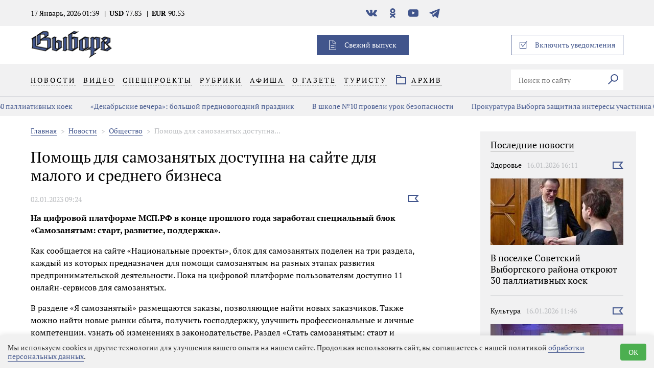

--- FILE ---
content_type: text/html; charset=utf-8
request_url: https://gazetavyborg.ru/news/obschestvo/pomosch-dlya-samozanyatykh-dostupna-na-sayte-dlya-/
body_size: 17275
content:
<!DOCTYPE html>
<html lang="ru">
<head>
  <meta charset="UTF-8">
  <meta  name="viewport" content="width=device-width,initial-scale=1">
<meta name="robots" content="all">
<link rel="alternate" type="application/rss+xml" title="RSS" href="https://gazetavyborg.ru/news/rss/"><title>Помощь для самозанятых доступна на сайте для малого и среднего бизнеса </title>
<meta charset="utf-8">
<meta content="Russian" name="language">
<meta http-equiv="Content-Type" content="text/html; charset=utf-8">
<meta name="description" content="Новости Выборга и Выборгского района - Газета «Выборг». Помощь для самозанятых доступна на сайте для малого и среднего бизнеса ">
<meta name="keywords" content="самозанятые, предприниматели, малый бизнес, помощь самозанятым">
<meta name='loginza-verification' content='8d9ceb4bb6bc449fab5f571ddfa550a8' />
<meta name="twitter:card" content="summary_large_image">
<meta name="twitter:site" content="@GazetaVyborg">
<meta name="twitter:creator" content="@GazetaVyborg">
<meta name="twitter:title" content="Помощь для самозанятых доступна на сайте для малого и среднего бизнеса ">
<meta name="twitter:description" content="На цифровой платформе МСП.РФ в конце прошлого года заработал специальный блок &laquo;Самозанятым: старт, развитие, поддержка&raquo;.">
<meta name="twitter:image" content="https://gazetavyborg.ru//userfls/news/large/5/49074_pomosch-dlya-samozanyatykh-dos.jpg" />
<meta property="og:locale" content="ru_RU">
<meta property="og:type" content="website">
<meta property="og:site_name" content="Газета «Выборг»">
<meta property="og:url" content="https://gazetavyborg.ru/news/obschestvo/pomosch-dlya-samozanyatykh-dostupna-na-sayte-dlya-/">
<meta property="og:title" content="Помощь для самозанятых доступна на сайте для малого и среднего бизнеса "/>
<meta property="og:description" content="На цифровой платформе МСП.РФ в конце прошлого года заработал специальный блок &laquo;Самозанятым: старт, развитие, поддержка&raquo;.">
<meta property="og:type" content="article">
<meta property="og:image" content="https://gazetavyborg.ru//userfls/news/large/5/49074_pomosch-dlya-samozanyatykh-dos.jpg" />
<meta name="yandex-verification" content="c7d568361b9292ba" />
<meta name="yandex-verification" content="0ca207a5a74825bd" /><script charset="UTF-8" src="//web.webpushs.com/js/push/b081b37a572dc681357b7f74ef84c790_1.js" async></script>
  <style>html{font-family:sans-serif}body{margin:0}article,header,main,nav,section{display:block}[hidden]{display:none}a{background-color:transparent}h1{font-size:2em;margin:.67em 0}img{border-style:none}svg:not(:root){overflow:hidden}button,input{font-family:inherit;font-size:inherit;font-style:inherit;font-variant:inherit;font-weight:inherit;line-height:inherit;margin:0}button,input{overflow:visible}button{text-transform:none}button,[type="submit"]{-webkit-appearance:button}[type="checkbox"],[type="radio"]{box-sizing:border-box;padding:0}*::-webkit-input-placeholder{color:inherit;opacity:.54}*::-webkit-file-upload-button{-webkit-appearance:button;font-family:inherit;font-size:inherit;font-style:inherit;font-variant:inherit;font-weight:inherit;line-height:inherit}.visually-hidden{position:absolute;width:1px;height:1px;margin:-1px;border:0;padding:0;clip:rect(0 0 0 0);overflow:hidden}*{outline:none}@font-face{font-weight:400;font-family:'PT Serif';font-style:normal;font-display: swap;src:url(/custom/vyborg/fonts/PT_Serif-Web-Regular.ttf) format('truetype'),url(/) format('woff')}@font-face{font-weight:700;font-display: swap;font-family:'PT Serif';font-style:normal;src:url(/custom/vyborg/fonts/PT_Serif-Web-Bold.ttf) format('truetype'),url(/) format('woff')}body{font-family:'PT Serif',Times,serif;font-size:14px;line-height:17px;font-weight:400;color:rgb(0,0,0)}img{max-width:100%;height:auto}*{box-sizing:border-box}a{text-decoration:none}ul{margin:0;padding:0;list-style-type:none}main{position:relative}h2{font-size:18px;line-height:22px;font-weight:400;color:rgb(0,0,0)}.wrapper{width:1160px;margin:0 auto}.header{width:100%;z-index:2;background-color:rgb(255,255,255)}.header__top{width:100%;padding:15px 0;background-color:rgb(241,241,242)}.header__currency{font-weight:700;padding:0 10px;margin:0;position:relative}.header__currency span{font-weight:400}.header__currency::before{content:'|';position:absolute;top:0;left:0}.header__date{padding-right:10px}.social__link{display:block;width:26px;height:21px;margin-right:15px;background-position:50% 50%;background-repeat:no-repeat no-repeat}.social__link--vk{background-image:url(/custom/vyborg/img/icon-vk.svg);background-size:22px 13px}.social__link--fb{background-image:url(/custom/vyborg/img/icon-fb.svg);background-size:9px 18px}.social__link--in{background-image:url(/custom/vyborg/img/icon-insta.svg);background-size:17px}.social__link--ok{background-image:url(/custom/vyborg/img/icon-ok.svg);background-size:11px 19px}.social__link--tw{background-image:url(/custom/vyborg/img/icon-tw.svg);background-size:20px 16px}.social__link--yt{background-image:url(/custom/vyborg/img/icon-ytube.svg);background-size:20px 15px}.user__link{display:block;color:rgb(0,0,0);padding:0 10px;text-decoration:none;position:relative}.user__link span{border-bottom-width:1px;border-bottom-style:dashed;border-bottom-color:rgb(0,0,0)}.user__link--footer{color:rgb(65,85,140)}.user__link--footer span{border-bottom-width:1px;border-bottom-style:solid;border-bottom-color:rgb(65,85,140)}.user__link:nth-of-type(n+2)::before{content:'|';position:absolute;top:0;left:-3px}.user__link:first-of-type{padding-left:35px}.user__link:first-of-type::before{content:'';position:absolute;top:0;left:0;width:20px;height:20px;background-image:url(/custom/vyborg/img/icon-user.svg);background-repeat:no-repeat no-repeat}.user__link:nth-of-type(2){padding-right:15px}.question__block{position:relative;width:20px;height:20px}.question__block::after{content:'?';position:absolute;top:0;right:0;width:20px;height:20px;color:rgb(255,255,255);border-top-left-radius:50%;border-top-right-radius:50%;border-bottom-right-radius:50%;border-bottom-left-radius:50%;background-color:rgb(187,189,192)}.logo{text-decoration:none}.logo__img{width:160px;height:auto}.new-issue{width:180px;height:40px;padding-left:30px;position:relative;color:rgb(255,255,255);text-decoration:none;background-color:rgb(65,85,140)}.new-issue::before{content:'';position:absolute;top:50%;left:24px;width:14px;height:19px;background-image:url(/custom/vyborg/img/icon-new.svg);background-size:contain;background-repeat:no-repeat no-repeat}.new-issue--mobile{display:none}.push{position:relative;width:220px;height:40px;border:1px solid rgb(65,85,140)}.push__checkbox{display:none}.push__info{display:none;width:375px;padding:23px 48px 27px;position:absolute;top:40px;right:0;font-size:12px;line-height:15px;background-color:rgb(219,220,222);z-index:5}.push__info::after{display:block;content:'';position:absolute;top:-8px;right:3px;width:15px;height:15px;background-color:rgb(219,220,222)}.push__label{color:rgb(65,85,140);padding-left:30px;position:relative}.push__label::before{content:'';position:absolute;top:50%;left:0;width:12px;height:12px;border:1px solid rgb(65,85,140)}.push__label::before{width:15px;height:16px;border:none;background-image:url(/custom/vyborg/img/icon-checkbox.svg);background-repeat:no-repeat no-repeat}.menu{width:100%;background-color:rgb(241,241,242)}.menu__link{padding:23px 0;margin-right:15px;color:rgb(0,0,0);letter-spacing:3px;text-decoration:none;text-transform:uppercase}.menu__link span{border-bottom-width:1px;border-bottom-style:solid;border-bottom-color:rgba(0,0,0,.6)}.menu__list>.menu__item:last-child>.menu__link span{border-bottom-width:1px;border-bottom-style:dashed;border-bottom-color:rgba(0,0,0,.6)}.menu__arxiv{padding-left:30px;position:relative}.menu__item{position:relative}.menu__item .submenu{position:absolute;top:19px;display:none;padding:20px 15px;margin-left:-15px;background-color:rgb(241,241,242);z-index:1;opacity:0;background-position:initial initial;background-repeat:initial initial}.menu__item .submenu>.menu__item{padding-top:10px}.menu__item .submenu>.menu__item>.menu__link{padding:0;margin:0}.menu__item .submenu>.menu__item:first-child{padding-top:0}.menu__arxiv::before{content:'';position:absolute;top:50%;left:0;width:20px;height:18px;background-image:url(/custom/vyborg/img/icon-arxiv.svg);background-size:contain;background-repeat:no-repeat no-repeat}.menu__user{width:445px}.menu-close{display:none;width:26px;height:26px;border:none;background-color:transparent;background-image:url(/custom/vyborg/img/menu-ham.svg);background-size:contain;outline:none;background-repeat:no-repeat no-repeat}.header__top,.menu{display:block}.banner{position:relative}.search__input{width:180px;min-height:40px;padding:0 15px;background-color:rgb(255,255,255);border:none}.search__btn{width:40px;height:40px;border:none;background-color:rgb(255,255,255)}.search__fill{fill:none;stroke:#41558c;stroke-miterlimit:10;stroke-width:2px}.search__icon{width:20px;height:20px}.news{width:1160px;margin:0 auto 20px}.news__list{width:100%;padding-left:0px!important}.news__list--half{width:560px}.news__list--full .news__item:last-child,.news__list--full .news__item:nth-last-child(2),.news__list--full .news__item:nth-last-child(3),.news__list--full .news__item:nth-last-child(4){border-bottom-style:none}.news__item{position:relative;width:260px;height:285px;border-bottom-width:1px;border-bottom-style:solid;border-bottom-color:rgb(187,189,192);overflow:hidden}.news__picture{width:100%;height:130px;overflow:hidden;position:relative}.news__img{height:100%}.news__img--video::after{content:'';position:absolute;top:0;left:0;width:100%;height:100%;background-image:url([data-uri]);background-size:25px;background-position:right 10px top 10px;background-repeat:no-repeat no-repeat}.news__top{margin-top:20px;margin-bottom:18px}.news__category{color:rgb(0,0,0);padding-right:10px;text-decoration:none;white-space:nowrap;overflow:hidden;text-overflow:ellipsis;max-width:130px}.news__time{color:rgb(187,189,192)}.news__flag__form{display:inline-block;position:absolute;top:22px;right:0}.news__flag{margin-left:auto;padding:0;background-color:transparent;border:none}.news__icon{width:21px;height:14px}.news__fill{fill:none;stroke:#41558c;stroke-miterlimit:10;stroke-width:2px}.news__title{font-size:18px;line-height:22px;font-weight:400;max-height:70px;overflow:hidden}.news__text{display:none}.news__link{color:rgb(0,0,0);text-decoration:none}.news__item--main{width:560px;height:570px}.news__item--main .news__picture{height:283px}.news__item--main .news__text{display:block}.swiper-container{margin-left:auto;margin-right:auto;position:relative;overflow:hidden;z-index:1}.swiper-wrapper{position:relative;width:100%;height:100%;z-index:1;box-sizing:content-box}.swiper-slide{width:100%;height:100%;position:relative}.swiper-scrollbar{border-top-left-radius:10px;border-top-right-radius:10px;border-bottom-right-radius:10px;border-bottom-left-radius:10px;position:relative;background-color:rgba(0,0,0,.0980392);background-position:initial initial;background-repeat:initial initial}.swiper-container{width:100%;height:100%;margin-bottom:5px}.swiper-slide{position:relative}.slider__label{position:absolute;margin:0;top:20px;left:70px;padding-left:30px;color:rgb(255,255,255);background-image:url(/custom/vyborg/img/icon-star.svg);background-size:22px 21px;background-position:0% 50%;background-repeat:no-repeat no-repeat}.box-modal{position:relative;width:440px;padding:40px;background-color:rgb(255,255,255)}.box-modal_close{position:absolute;right:-23px;top:-23px;width:46px;height:46px;border-top-left-radius:50%;border-top-right-radius:50%;border-bottom-right-radius:50%;border-bottom-left-radius:50%;background-color:rgb(65,85,140);background-image:url(/custom/vyborg/img/icon-close.svg);background-size:18px;background-position:50% 50%;background-repeat:no-repeat no-repeat}.box-modal__body{width:100%;display:none}.box-modal__choice{display:none}.box-modal__label{margin-right:45px;font-size:30px;line-height:36px;color:rgb(0,0,0);position:relative}.box-modal__label:first-of-type::after{content:'|';position:absolute;top:0;right:-30px}.box-modal__btn{min-width:160px;min-height:42px;background-color:rgb(65,85,140);border:none;color:rgb(255,255,255);margin-left:0;margin-right:15px;margin-bottom:45px;padding:0 40px}.box-modal__choice:checked+label{color:rgb(0,0,0);border-bottom-style:none}.box-modal__choice:not(checked)+label{color:rgb(65,85,140);border-bottom-width:1px;border-bottom-style:dashed;border-bottom-color:rgb(65,85,140)}.box-modal__choice--enter:checked~.box-modal__enter{display:block}.box-modal__form{margin-top:40px;margin-bottom:50px;font-size:18px;line-height:22px}.box-modal__text{display:block;font-family:inherit;font-size:inherit;font-style:inherit;font-variant:inherit;font-weight:inherit;line-height:inherit}.box-modal__input{width:100%;min-height:43px;padding:0 40px 0 20px;font-family:inherit;font-size:inherit;font-style:inherit;font-variant:inherit;font-weight:inherit;line-height:inherit;margin-top:12px;margin-bottom:40px}.box-modal__policy{color:rgb(65,85,140);text-decoration:none;border-bottom-width:1px;border-bottom-style:dashed;border-bottom-color:rgb(65,85,140)}.box-modal__field{position:relative}.box-modal__pass{display:none}.box-modal__toggle{position:absolute;bottom:40px;right:0;width:40px;height:40px;background-size:25px 14px;background-position:50% 50%;background-repeat:no-repeat no-repeat}.box-modal__pass:checked+.box-modal__toggle{background-image:url(/custom/vyborg/img/icon-password.svg)}.box-modal__pass:not(checked)+.box-modal__toggle{background-image:url(/custom/vyborg/img/icon-eye.svg)}h1{font-size:30px;line-height:36px;font-weight:400;margin-top:20px;margin-bottom:10px}.news__list--halfright{width:260px;padding:20px 0 0}.news-line__title{margin-top:0;font-size:1.17em;font-weight:700;margin-bottom:12px;display:inline-block;color:rgb(0,0,0);border-bottom-width:1px;border-bottom-style:solid;padding-bottom:3px}.news-line__link{width:160px;text-align:center;margin:auto;display:inline-block;line-height:34px;color:rgb(65,85,140);background-color:rgb(255,255,255);border:1px solid rgb(65,85,140);border-top-left-radius:0;border-top-right-radius:0;border-bottom-right-radius:0;border-bottom-left-radius:0}.sidebar__slider{max-height:510px}.news__listslider{padding-right:15px}.news__itemslider{padding-bottom:20px;margin-bottom:20px;border-bottom-width:1px;border-bottom-style:solid;border-bottom-color:rgb(187,189,192)}.news__itemslider--readmore{border-bottom-width:0;margin-bottom:0;text-align:center}.news__itemslider a{color:rgb(0,0,0)}.news__info{margin-top:10px;color:rgb(187,189,192)}@media (max-width:1025px){.wrapper{width:680px}.header__info{display:none}.user__link:nth-of-type(2){padding-right:0}.user__link:nth-of-type(2)::after{display:none}.header .banner{display:none}.menu{padding-top:20px}.menu__link{padding-top:30px;padding-bottom:35px}.menu__user{width:580px}.footer .social{display:none}.footer .user{display:none}.news{width:680px}.news__list--half{width:100%}.news__list--full .news__item:nth-last-child(3),.news__list--full .news__item:nth-last-child(4){border-bottom-width:1px;border-bottom-style:solid;border-bottom-color:rgb(187,189,192)}.news__item,.news__list--halfright{width:320px}.news__item--main{width:100%;height:auto}.news__img{width:100%;height:auto}.banner{width:100%;position:relative}}@media (max-width:719px){.menu-close{display:block}.wrapper{width:280px}.header__top{padding-top:35px;padding-bottom:40px}.new-issue,.push{display:none}.news__list--withline{display:none}.new-issue--mobile{width:100%;margin-bottom:35px}.new-issue--mobile::before{left:70px}.new-issue--mobile::after{content:'';position:absolute;bottom:-35px;left:-20px;width:320px;height:1px;background-color:rgb(187,189,192)}.logo{margin-left:35px;margin-right:auto;padding-top:10px}.menu__list{position:relative}.menu__list::after{content:'';position:absolute;bottom:0;left:-20px;width:320px;height:1px;background-color:rgb(187,189,192)}.menu__link{display:block;padding:20px 0}.menu__item .submenu{top:0;left:100%}.menu__user{width:100%}.menu__arxiv{padding-left:30px}.menu__arxiv::after{content:'';position:absolute;bottom:0;left:-20px;width:320px;height:1px;background-color:rgb(187,189,192)}.search__input{width:100%;margin:35px 0}.user{width:100%;margin-bottom:40px}.user__link{text-transform:uppercase;font-size:16px;line-height:20px;letter-spacing:3px}.user__link:nth-of-type(2){padding-left:20px}.social{width:100%}.social__link{margin-right:0;width:28px;height:28px;background-size:contain}.social__item{margin-right:25px;margin-bottom:45px}.social__item:nth-child(5n){margin-right:0}.social--modal .social__item{margin-right:15px;margin-bottom:0}.header__info{margin:0 -20px 0 -10px}.menu--closed .header__top,.menu--closed .menu{display:none}.news{width:280px}.news__item--main .news__picture{height:130px}.slider__label{display:none}.box-modal{width:260px;padding:40px 20px 20px}.box-modal__label{font-size:18px;line-height:24px;margin-right:20px}.box-modal__label:first-of-type::after{right:-15px}.box-modal__btn,.box-modal__input{margin-bottom:20px}.box-modal__toggle{bottom:20px}.box-modal__btn{width:100%;padding:0}.box-modal_close{right:50%}}</style>
</head>
<body>
  <header class="header menu--closed" id="header">
    <div class="header__top">
      <div class="wrapper">
        <div class="header__info">
          <time datetime="2026-01-17T01:39:30+03:00" class="header__date">17 Январь, 2026 01:39</time>
          <p class="header__currency">USD <span>77.83</span></p><p class="header__currency">EUR <span>90.53</span></p>
        </div>
        <ul class="social">
          <li class="social__item">
            <a href="https://vk.com/gazeta.vyborg" class="social__link social__link--vk" target="_blank"><span class="visually-hidden">В контакте</span></a>
          </li>
          <li class="social__item">
            <a href="https://ok.ru/gazeta.vyborg" class="social__link social__link--ok" target="_blank"><span class="visually-hidden">Одноклассники</span></a>
          </li>
          <li class="social__item">
            <a href="https://www.youtube.com/channel/UCyVjp-2KC-s2l0bWN85I3QA" class="social__link social__link--yt" target="_blank"><span class="visually-hidden">YouTube</span></a>
          </li>
          <li class="social__item">
            <a href="https://t.me/gazetavyborg" class="social__link social__link--tg" target="_blank"><span class="visually-hidden">Телеграм</span></a>
          </li>
        </ul>
        <div class="user">
        </div>
      </div>
    </div>
    <div class="wrapper header__logo">
      <button class="menu-close"><span class="visually-hidden">Закрыть/Открыть меню</span></button>
      <div class="logo">
        <a href="/"><img src="https://gazetavyborg.ru/custom/vyborg/img/logo.png" alt="Газета Выборг" class="logo__img" width="340" height="150"></a>
      </div>
      <div class="banner">
      </div>
      <a href="/news/2019/?issue=18583" class="new-issue">Свежий выпуск</a>
      <form action="#" method="get" class="push">
        <input type="checkbox" name="push" id="push" class="push__checkbox">
        <label for="push" class="push__label sp_notify_prompt">Включить уведомления</label>
      </form>
    </div>
    <nav class="menu">
      <div class="wrapper">
        <ul class="menu__list">
          <li class="menu__item hover">
            <a href="https://gazetavyborg.ru/news/" class="menu__link"><span>Новости</span></a><ul class="submenu">
          <li class="menu__item">
            <a href="https://gazetavyborg.ru/news/spetsproekty/2025/svoi-vernulis/" class="menu__link"><span>СВОи вернулись</span></a>
          </li></ul>
          </li>
          <li class="menu__item">
            <a href="https://gazetavyborg.ru/video/" class="menu__link"><span>Видео</span></a>
          </li>
          <li class="menu__item hover">
            <a href="https://gazetavyborg.ru/news/spetsproekty/" class="menu__link"><span>Спецпроекты</span></a><ul class="submenu">
          <li class="menu__item">
            <a href="https://gazetavyborg.ru/news/spetsproekty/2025/svoi-vernulis/" class="menu__link"><span>СВОи вернулись</span></a>
          </li>
          <li class="menu__item">
            <a href="https://gazetavyborg.ru/news/spetsproekty/2025/syny-otechestva/" class="menu__link"><span>Сыны Отечества</span></a>
          </li>
          <li class="menu__item">
            <a href="https://gazetavyborg.ru/news/spetsproekty/2024/semya-komanda-zaboty/" class="menu__link"><span>Семья: команда заботы</span></a>
          </li>
          <li class="menu__item">
            <a href="https://gazetavyborg.ru/news/spetsproekty/2022156/2023/biznes---dlya-molodykh/" class="menu__link"><span>Бизнес - для молодых</span></a>
          </li>
          <li class="menu__item">
            <a href="https://gazetavyborg.ru/news/spetsproekty/2022156/vektor-uspekha-sotsialnoe-predprinimatelstvo/" class="menu__link"><span>СП: вектор успеха</span></a>
          </li>
          <li class="menu__item">
            <a href="https://gazetavyborg.ru/news/spetsproekty/2020/finansovyy-sovetnik/stat-uspeshnoy/" class="menu__link"><span>Стать успешной</span></a>
          </li>
          <li class="menu__item">
            <a href="https://gazetavyborg.ru/news/spetsproekty/2017/vyborgskiy-zamok-ot-a-do-ya/" class="menu__link"><span>Выборгский замок от А до Я</span></a>
          </li>
          <li class="menu__item">
            <a href="https://gazetavyborg.ru/stati/litrubrika/" class="menu__link"><span>LITрубрика</span></a>
          </li>
          <li class="menu__item">
            <a href="https://gazetavyborg.ru/news/spetsproekty/2021/fermerstvo-kak-obraz-zhizni/" class="menu__link"><span>Фермерство как образ жизни</span></a>
          </li>
          <li class="menu__item">
            <a href="https://gazetavyborg.ru/news/spetsproekty/2020/nikto-ne-zabyt-nichto-ne-zabyto/" class="menu__link"><span>Никто не забыт, ничто не забыто</span></a>
          </li></ul>
          </li>
          <li class="menu__item hover">
            <a href="https://gazetavyborg.ru/" class="menu__link"><span>Рубрики</span></a><ul class="submenu">
          <li class="menu__item">
            <a href="https://gazetavyborg.ru/news/ekonomika/" class="menu__link"><span>Экономика</span></a>
          </li>
          <li class="menu__item">
            <a href="https://gazetavyborg.ru/news/zhkkh/" class="menu__link"><span>ЖКХ</span></a>
          </li>
          <li class="menu__item">
            <a href="https://gazetavyborg.ru/news/chp/" class="menu__link"><span>ЧП</span></a>
          </li>
          <li class="menu__item">
            <a href="https://gazetavyborg.ru/news/cat23/" class="menu__link"><span>Люди</span></a>
          </li>
          <li class="menu__item">
            <a href="https://gazetavyborg.ru/news/kultura/" class="menu__link"><span>Культура</span></a>
          </li>
          <li class="menu__item">
            <a href="https://gazetavyborg.ru/news/afisha/" class="menu__link"><span>Афиша</span></a>
          </li>
          <li class="menu__item">
            <a href="https://gazetavyborg.ru/news/kraevedenie/" class="menu__link"><span>Краеведение</span></a>
          </li>
          <li class="menu__item">
            <a href="https://gazetavyborg.ru/news/zakon-i-poryadok-/" class="menu__link"><span>Закон и порядок</span></a>
          </li>
          <li class="menu__item">
            <a href="https://gazetavyborg.ru/news/vyborgskie-legendy/" class="menu__link"><span>Выборгские легенды</span></a>
          </li>
          <li class="menu__item">
            <a href="https://gazetavyborg.ru/news/sport29/" class="menu__link"><span>Спорт</span></a>
          </li>
          <li class="menu__item">
            <a href="https://gazetavyborg.ru/news/obrazovanie/" class="menu__link"><span>Образование</span></a>
          </li>
          <li class="menu__item">
            <a href="https://gazetavyborg.ru/news/zdorove/" class="menu__link"><span>Здоровье</span></a>
          </li>
          <li class="menu__item">
            <a href="https://gazetavyborg.ru/news/eko/" class="menu__link"><span>Эко</span></a>
          </li>
          <li class="menu__item">
            <a href="https://gazetavyborg.ru/news/potrebitel/" class="menu__link"><span>Потребитель</span></a>
          </li>
          <li class="menu__item">
            <a href="https://gazetavyborg.ru/news/ya---molodoy/" class="menu__link"><span>Я - молодой</span></a>
          </li>
          <li class="menu__item">
            <a href="https://gazetavyborg.ru/news/sosedi/" class="menu__link"><span>Соседи</span></a>
          </li>
          <li class="menu__item">
            <a href="https://gazetavyborg.ru/games/" class="menu__link"><span>Игры</span></a>
          </li>
          <li class="menu__item">
            <a href="https://gazetavyborg.ru/news/mestnoe-vremya/" class="menu__link"><span>Местное время</span></a>
          </li>
          <li class="menu__item">
            <a href="https://gazetavyborg.ru/news/obschestvo/" class="menu__link"><span>Общество</span></a>
          </li>
          <li class="menu__item">
            <a href="https://gazetavyborg.ru/news/svoikhnebrosaem/" class="menu__link"><span>#СвоихНеБросаем</span></a>
          </li></ul>
          </li>
          <li class="menu__item">
            <a href="https://gazetavyborg.ru/news/afisha/" class="menu__link"><span>Афиша</span></a>
          </li>
          <li class="menu__item hover">
            <a href="https://gazetavyborg.ru/o-gazete/" class="menu__link"><span>О газете</span></a><ul class="submenu">
          <li class="menu__item">
            <a href="https://gazetavyborg.ru/o-gazete/" class="menu__link"><span>О газете</span></a>
          </li>
          <li class="menu__item">
            <a href="https://gazetavyborg.ru/news/redaktory/" class="menu__link"><span>Редакция</span></a>
          </li>
          <li class="menu__item">
            <a href="https://gazetavyborg.ru/podpiska/" class="menu__link"><span>Подписка</span></a>
          </li>
          <li class="menu__item">
            <a href="https://gazetavyborg.ru/reklama/" class="menu__link"><span>Реклама</span></a>
          </li></ul>
          </li>
          <li class="menu__item hover">
            <a href="https://gazetavyborg.ru/turistu/" class="menu__link"><span>Туристу</span></a><ul class="submenu">
          <li class="menu__item">
            <a href="https://gazetavyborg.ru/turistu/" class="menu__link"><span>Туристу</span></a>
          </li>
          <li class="menu__item">
            <a href="https://gazetavyborg.ru/games/" class="menu__link"><span>Игры</span></a>
          </li></ul>
          </li>
        </ul>
        <div class="menu__user">
          <a href="/archive/" class="menu__link menu__arxiv"><span>Архив</span></a>
	<form action="https://gazetavyborg.ru/search-results/" class="search_form search" method="get">
	<input type="hidden" name="module" value="search">
	<input type="text" name="searchword" id="search" class="search__input" value="" placeholder="Поиск по сайту" class="input_search">
            <button type="submit" class="search__btn">
              <span class="visually-hidden">Искать</span>
              <svg class="search__icon" xmlns="http://www.w3.org/2000/svg" viewBox="0 0 20.78 20.78">
                <path class="search__fill" d="M1194.63,167.26l-7.66,7.66M1206,162.53a6.69,6.69,0,1,1-6.69-6.69A6.69,6.69,0,0,1,1206,162.53Z" transform="translate(-1186.27 -154.84)"/>
              </svg>
            </button>
	</form>
          <a href="/news/2019/?issue=18583" class="new-issue new-issue--mobile">Свежий выпуск</a>
        </div>
      </div>
    </nav>
  </header>
  <div class="js-hot-line hotline"><div class="swiper-wrapper hotline__wrapper"><div class="swiper-slide swiper-slide--hotline" style="width: auto;"><a class="hotline__link" href="https://gazetavyborg.ru/news/zdorove/v-poselke-sovetskiy-vyborgskogo-rayona-otkroyut-30/">В поселке Советский Выборгского района откроют 30 паллиативных коек</a></div><div class="swiper-slide swiper-slide--hotline" style="width: auto;"><a class="hotline__link" href="https://gazetavyborg.ru/news/kultura/dekabrskie-vechera-bolshoy-prednovogodniy-prazdnik/">«Декабрьские вечера»: большой предновогодний праздник</a></div><div class="swiper-slide swiper-slide--hotline" style="width: auto;"><a class="hotline__link" href="https://gazetavyborg.ru/news/mestnoe-vremya/v-shkole-10-proveli-urok-bezopasnosti/">В школе №10 провели урок безопасности</a></div><div class="swiper-slide swiper-slide--hotline" style="width: auto;"><a class="hotline__link" href="https://gazetavyborg.ru/news/zakon-i-poryadok-/prokuratura-vyborga-zaschitila-interesy-uchastnika/">Прокуратура Выборга защитила интересы участника СВО</a></div><div class="swiper-slide swiper-slide--hotline" style="width: auto;"><a class="hotline__link" href="https://gazetavyborg.ru/news/kultura/gorod-zvuka-v-vyborge-obedinil-muzyku-i-poeziyu/"> «Город звука» в Выборге объединил музыку и поэзию</a></div><div class="swiper-slide swiper-slide--hotline" style="width: auto;"><a class="hotline__link" href="https://gazetavyborg.ru/news/sport29/leningradets-prerval-neudachnuyu-seriyu-v-nmkhl/">«Ленинградец» прервал неудачную серию в НМХЛ</a></div><div class="swiper-slide swiper-slide--hotline" style="width: auto;"><a class="hotline__link" href="https://gazetavyborg.ru/news/mestnoe-vremya/v-vyborge-otkrylas-vystavka-fotorabot-ob-arktike/">В Выборге открылась выставка фоторабот об Арктике</a></div><div class="swiper-slide swiper-slide--hotline" style="width: auto;"><a class="hotline__link" href="https://gazetavyborg.ru/news/kraevedenie/vorota-iz-priozerska-nastoyaschie-trofeynye-shveds/">Ворота из Приозерска: настоящие, трофейные, шведские</a></div><div class="swiper-slide swiper-slide--hotline" style="width: auto;"><a class="hotline__link" href="https://gazetavyborg.ru/news/mestnoe-vremya/lenoblast-obespechit-toplivom-eschyo-90-tysyach-se/">Ленобласть обеспечит топливом ещё 90 тысяч семей</a></div><div class="swiper-slide swiper-slide--hotline" style="width: auto;"><a class="hotline__link" href="https://gazetavyborg.ru/news/obschestvo/roschinskaya-shkola--pobeditel-rayonnogo-etapa-bre/">Рощинская школа – победитель районного этапа «Брейн-ринга»</a></div><div class="swiper-slide swiper-slide--hotline" style="width: auto;"><a class="hotline__link" href="https://gazetavyborg.ru/news/obschestvo/sreda-dlya-malenkikh-pobed-v-kstson-obnovili-prost/">Среда для маленьких побед: в КЦСОН обновили пространство</a></div><div class="swiper-slide swiper-slide--hotline" style="width: auto;"><a class="hotline__link" href="https://gazetavyborg.ru/news/obschestvo/proekty-vyborgskikh-nko-poluchili-podderzhku-fonda/">Проекты выборгских НКО получили поддержку Фонда президентских грантов</a></div><div class="swiper-slide swiper-slide--hotline" style="width: auto;"><a class="hotline__link" href="https://gazetavyborg.ru/news/zakon-i-poryadok-/vyborgskiy-garnizonnyy-voennyy-sud-vozdal-proviniv/">Выборгский гарнизонный военный суд воздал провинившимся по заслугам</a></div><div class="swiper-slide swiper-slide--hotline" style="width: auto;"><a class="hotline__link" href="https://gazetavyborg.ru/news/mestnoe-vremya/primorskiy-rubezh-poiskoviki-nachinayut-gotovitsya/">«Приморский рубеж»: поисковики начинают готовиться к новому сезону</a></div><div class="swiper-slide swiper-slide--hotline" style="width: auto;"><a class="hotline__link" href="https://gazetavyborg.ru/news/obrazovanie/obrazovatelnyy-desant-pervomayskiy-tso-prinyal-uch/">Образовательный десант: Первомайский ЦО принял учеников из Выборга</a></div><div class="swiper-slide swiper-slide--hotline" style="width: auto;"><a class="hotline__link" href="https://gazetavyborg.ru/news/mestnoe-vremya/obmen-opytom-kak-budut-sotrudnichat-patrioty-lenob/">Обмен опытом: как будут сотрудничать патриоты Ленобласти и Беларуси</a></div><div class="swiper-slide swiper-slide--hotline" style="width: auto;"><a class="hotline__link" href="https://gazetavyborg.ru/news/obrazovanie/v-oblastnykh-shkolakh-sobirayutsya-raznoobrazit-mo/">В областных школах собираются разнообразить молочное меню</a></div><div class="swiper-slide swiper-slide--hotline" style="width: auto;"><a class="hotline__link" href="https://gazetavyborg.ru/news/obschestvo/byuro-dobrykh-del-v-deystvii-volontery-i-chleny-pa/">«Бюро добрых дел» в действии: волонтеры и члены партии объединяют усилия</a></div><div class="swiper-slide swiper-slide--hotline" style="width: auto;"><a class="hotline__link" href="https://gazetavyborg.ru/news/obschestvo/napominaem-pravila-protivopozharnoy-bezopasnosti/">Напоминаем правила противопожарной безопасности</a></div><div class="swiper-slide swiper-slide--hotline" style="width: auto;"><a class="hotline__link" href="https://gazetavyborg.ru/news/chp/esli-put-na-rabotu-svyazan-s-riskom-dlya-zhizni-to/">Если путь на работу связан с риском для жизни, то можно остаться дома</a></div></div></div>
  <main>
    <div class="wrapper wrapper--article">
      <div class="wrapper__column">
        <nav class="breadcrumbs" xmlns:v="http://rdf.data-vocabulary.org/#"><span typeof="v:Breadcrumb"><a class="breadcrumbs__link" href="https://gazetavyborg.ru/" rel="v:url" property="v:title">Главная</a>  </span><span typeof="v:Breadcrumb"><a class="breadcrumbs__link" href="https://gazetavyborg.ru/news/" rel="v:url" property="v:title">Новости</a>  </span><span typeof="v:Breadcrumb"><a class="breadcrumbs__link" href="https://gazetavyborg.ru/news/obschestvo/" rel="v:url" property="v:title">Общество</a>  </span> <span typeof="v:Breadcrumb" class="breadcrumbs__link--active">Помощь для самозанятых доступна...</span></nav>
        <article class="article" itemscope itemtype="http://schema.org/NewsArticle">
            <h1 class="article__h1" itemprop="headline">Помощь для самозанятых доступна на сайте для малого и среднего бизнеса </h1>
<div class="og_info visually_hidden">
</div>
<meta name="mediator_author" content="Газета «Выборг»" /><meta itemprop="author" content="Газета «Выборг»" /><div itemprop="publisher" itemscope itemtype="https://schema.org/Organization">
    <div itemprop="logo" itemscope itemtype="https://schema.org/ImageObject">
        <img itemprop="url image" src="https://gazetavyborg.ru/custom/vyborg/img/logo.png" style="display:none;"/>
        <meta itemprop="width" content="340">
        <meta itemprop="height" content="150">
    </div>
    <meta itemprop="name" content="Газета «Выборг»">
    <meta itemprop="telephone" content="+7 (81378) 253-27">
    <meta itemprop="address" content="Выборг">
</div>
<meta name="mediator" content="30633" />
<meta name="mediator_published_time" content="2023-01-02T09:24:00+0000" />
<meta name="mediator_theme" content="Общество" />
<meta itemscope itemprop="mainEntityOfPage" itemType="https://schema.org/WebPage" itemid="https://gazetavyborg.ru/news/obschestvo/pomosch-dlya-samozanyatykh-dostupna-na-sayte-dlya-/"/>
<meta itemprop="datePublished" content="2023-01-02"/>
<meta itemprop="dateModified" content="1970-01-01"/>
<meta itemprop="genre" content="Общество"/>
<meta itemprop="description" content="На цифровой платформе МСП.РФ в конце прошлого года заработал специальный блок &laquo;Самозанятым: старт, развитие, поддержка&raquo;."/>
          <div class="news__top news__top--article">
            <time datetime="02.01.2023 09:24" class="news__time">02.01.2023 09:24</time>
            <form action="" method="post" class="news__flag__form ajax   show__advise">
            <input type="hidden" name="module" value="news" />
            <input type="hidden" name="action" value="flagClick" />
            <input type="hidden" name="id" value="30633" />
                <button type="submit" class="news__flag">
                  <span class="visually-hidden">Выбрать новость</span>
                  <svg class="news__icon" xmlns="http://www.w3.org/2000/svg" viewBox="0 0 21.14 14">
                    <polygon class="news__fill" points="19 13 1 13 1 1 19 1 14 7 19 13"/>
                  </svg>
                </button>
            </form>
          </div><div class="js-mediator-article"><p><strong>На цифровой платформе МСП.РФ в конце прошлого года заработал специальный блок &laquo;Самозанятым: старт, развитие, поддержка&raquo;. </strong></p>
<p>Как сообщается на сайте &laquo;Национальные проекты&raquo;, блок для самозанятых поделен на три раздела, каждый из которых предназначен для помощи самозанятым на разных этапах развития предпринимательской деятельности. Пока на цифровой платформе пользователям доступно 11 онлайн-сервисов для самозанятых.</p>
<p>В разделе &laquo;Я самозанятый&raquo; размещаются заказы, позволяющие найти новых заказчиков. Также можно найти новые рынки сбыта, получить господдержку, улучшить профессиональные и личные компетенции, узнать об изменениях в законодательстве. Раздел &laquo;Стать самозанятым: старт и обучение&raquo; создан, чтобы помочь изучить особенности налогового режима и алгоритмами его регистрации. В этом же разделе также можно почерпнуть необходимую и важную информацию или, как говорят, прокачать свои компетенции.</p>
<p>Третий раздел &laquo;База знаний самозанятого&raquo;, пополняется актуальной и значимой юридической информацией. Здесь же можно уточнить, как платить налоги, копить пенсию, оформить ипотеку, взять больничный лист и многое другое.</p>
<p>Для тех, кто только собирается стать самозанятым, разработана специальная программа &laquo;Самозанятость: инструкция по применению&raquo;. Инструкция состоит из восьми лекций, которые помогут разобраться с основополагающими моментами работы в режиме налога на профессиональный доход.</p>
<p>Подробнее с содержимым разделов можно ознакомиться <a href="https://vk.com/away.php?to=http%3A%2F%2Fxn--l1agf.xn--p1ai&amp;el=snippet">по ссылке.</a></p>
<p>&nbsp;</p></div>
<div class="article__social-buttons">
    <div class="article__social-buttons__inner">
        <div class="article__social-buttons__title">Читайте нас в</div>
        <div class="article__social-buttons__links">
            <a class="article__social-buttons__link article__social-buttons__link--yanews"
            href="https://yandex.ru/news/?favid=1578" target="_blank" rel="nofollow">
                <img src="/custom/vyborg/img/social_btns/news-logo.svg">
            </a>
            <a class="article__social-buttons__link article__social-buttons__link--zen"
            href="https://zen.yandex.ru/id/5f6855dbff8b4d3c88c40753" target="_blank" rel="nofollow">
                <img src="/custom/vyborg/img/social_btns/zen-logo.svg">
            </a>
            <a class="article__social-buttons__link article__social-buttons__link--gnews"
            href="https://news.google.com/publications/CAAqKggKIiRDQklTRlFnTWFoRUtEMmRoZW1WMFlYWjVZbTl5Wnk1eWRTZ0FQAQ?oc=3&ceid=RU:ru" target="_blank" rel="nofollow">
                <img src="/custom/vyborg/img/social_btns/gnews-logo.svg">
            </a>
        </div>
    </div>
</div>
<div class="social-share">
<script type="text/javascript">(function(w,doc) {
		if (!w.__utlWdgt ) {
			w.__utlWdgt = true;
			var d = doc, s = d.createElement('script'), g = 'getElementsByTagName';
			s.type = 'text/javascript'; s.charset='UTF-8'; s.async = true;
			s.src = ('https:' == w.location.protocol ? 'https' : 'http')  + '://w.uptolike.com/widgets/v1/uptolike.js';
			var h=d[g]('body')[0];
			h.appendChild(s);
		}})(window,document);
</script>
<div data-mobile-view="false" data-share-size="30" data-like-text-enable="false" data-background-alpha="0.0" data-pid="1709251" data-mode="share" data-background-color="#0132f5" data-share-shape="rectangle" data-share-counter-size="12" data-icon-color="#ffffff" data-mobile-sn-ids="fb.vk.tw.ok.wh.vb.tm." data-text-color="#000000" data-buttons-color="#ffffff" data-counter-background-color="#ffffff" data-share-counter-type="separate" data-orientation="horizontal" data-following-enable="false" data-sn-ids="vk.tm.ok." data-preview-mobile="false" data-selection-enable="true" data-exclude-show-more="true" data-share-style="6" data-counter-background-alpha="1.0" data-top-button="false" class="uptolike-buttons" ></div>
<style>
.uptl_toolbar.uptl_toolbar_share ul.horizontal li[data-uptlwtype="share-button"] {margin-right: 10px!important;}
</style>
</div>
<script class="js-mediator-script">
!function(e){function t(t,n){if(!(n in e)){for(var r,a=e.document,i=a.scripts,o=i.length;o--;)if(-1!==i[o].src.indexOf(t)){r=i[o];break}if(!r){r=a.createElement("script"),r.type="text/javascript",r.async=!0,r.defer=!0,r.src=t,r.charset="UTF-8";var d=function(){var e=a.getElementsByTagName("script")[0];e.parentNode.insertBefore(r,e)};"[object Opera]"==e.opera?a.addEventListener?a.addEventListener("DOMContentLoaded",d,!1):e.attachEvent("onload",d):d()}}}t("//mediator.mail.ru/script/2819740/","_mediator")}(window);
</script>
        <div class="banner">
        </div>
<h2 class="article__h2">Читайте также</h2><ul class="news__list">
        <li class="news__item news__item--three">
          <p class="news__top">
            <a class="news__category" href="./">Новости</a>
            <time datetime="16.01.2026 16:11" class="news__time">16.01.2026 16:11</time>
          </p>
            <form action="" method="post" class="news__flag__form ajax   show__advise">
            <input type="hidden" name="module" value="news" />
            <input type="hidden" name="action" value="flagClick" />
            <input type="hidden" name="id" value="40084" />
                <button type="submit" class="news__flag">
                  <span class="visually-hidden">Выбрать новость</span>
                  <svg class="news__icon" xmlns="http://www.w3.org/2000/svg" viewBox="0 0 21.14 14">
                    <polygon class="news__fill" points="19 13 1 13 1 1 19 1 14 7 19 13"/>
                  </svg>
                </button>
            </form>
          <a href="https://gazetavyborg.ru/news/zdorove/v-poselke-sovetskiy-vyborgskogo-rayona-otkroyut-30/" class="news__link">
            <div class="news__picture">
              <img src="[data-uri]" data-src="/userfls/news/news_small_preview/7/65287_v-poselke-sovetskiy-vyborg.jpg" alt="В поселке Советский Выборгского района откроют 30 паллиативных коек" title="Фото пресс-службы правительства ЛО." class="news__img lazy">
            </div>
            <h2 class="news__title">В поселке Советский Выборгского района откроют 30 паллиативных коек</h2>
            <p class="news__text"></p>
          </a>
        </li>
        <li class="news__item news__item--three">
          <p class="news__top">
            <a class="news__category" href="./">Новости</a>
            <time datetime="16.01.2026 11:46" class="news__time">16.01.2026 11:46</time>
          </p>
            <form action="" method="post" class="news__flag__form ajax   show__advise">
            <input type="hidden" name="module" value="news" />
            <input type="hidden" name="action" value="flagClick" />
            <input type="hidden" name="id" value="40083" />
                <button type="submit" class="news__flag">
                  <span class="visually-hidden">Выбрать новость</span>
                  <svg class="news__icon" xmlns="http://www.w3.org/2000/svg" viewBox="0 0 21.14 14">
                    <polygon class="news__fill" points="19 13 1 13 1 1 19 1 14 7 19 13"/>
                  </svg>
                </button>
            </form>
          <a href="https://gazetavyborg.ru/news/kultura/dekabrskie-vechera-bolshoy-prednovogodniy-prazdnik/" class="news__link">
            <div class="news__picture">
              <img src="[data-uri]" data-src="/userfls/news/news_small_preview/7/65285_dekabrskie-vechera-bol.jpg" alt="Ансамбль виолончелистов ДМШ Выборга " title="Ансамбль виолончелистов ДМШ Выборга исполнил &quot;Jingle bells&quot;" class="news__img lazy">
            </div>
            <h2 class="news__title">«Декабрьские вечера»: большой предновогодний праздник</h2>
            <p class="news__text"></p>
          </a>
        </li>
        <li class="news__item news__item--three">
          <p class="news__top">
            <a class="news__category" href="./">Новости</a>
            <time datetime="16.01.2026 11:45" class="news__time">16.01.2026 11:45</time>
          </p>
            <form action="" method="post" class="news__flag__form ajax   show__advise">
            <input type="hidden" name="module" value="news" />
            <input type="hidden" name="action" value="flagClick" />
            <input type="hidden" name="id" value="40082" />
                <button type="submit" class="news__flag">
                  <span class="visually-hidden">Выбрать новость</span>
                  <svg class="news__icon" xmlns="http://www.w3.org/2000/svg" viewBox="0 0 21.14 14">
                    <polygon class="news__fill" points="19 13 1 13 1 1 19 1 14 7 19 13"/>
                  </svg>
                </button>
            </form>
          <a href="https://gazetavyborg.ru/news/mestnoe-vremya/v-shkole-10-proveli-urok-bezopasnosti/" class="news__link">
            <div class="news__picture">
              <img src="[data-uri]" data-src="/userfls/news/news_small_preview/7/65284_v-shkole-10-proveli-urok-bez.jpg" alt="В школе №10 провели урок безопасности" title="Фото: школа №10 Выборга / ВК" class="news__img lazy">
            </div>
            <h2 class="news__title">В школе №10 провели урок безопасности</h2>
            <p class="news__text"></p>
          </a>
        </li>
        <li class="news__item news__item--three">
          <p class="news__top">
            <a class="news__category" href="./">Новости</a>
            <time datetime="16.01.2026 11:41" class="news__time">16.01.2026 11:41</time>
          </p>
            <form action="" method="post" class="news__flag__form ajax   show__advise">
            <input type="hidden" name="module" value="news" />
            <input type="hidden" name="action" value="flagClick" />
            <input type="hidden" name="id" value="40080" />
                <button type="submit" class="news__flag">
                  <span class="visually-hidden">Выбрать новость</span>
                  <svg class="news__icon" xmlns="http://www.w3.org/2000/svg" viewBox="0 0 21.14 14">
                    <polygon class="news__fill" points="19 13 1 13 1 1 19 1 14 7 19 13"/>
                  </svg>
                </button>
            </form>
          <a href="https://gazetavyborg.ru/news/zakon-i-poryadok-/prokuratura-vyborga-zaschitila-interesy-uchastnika/" class="news__link">
            <div class="news__picture">
              <img src="[data-uri]" data-src="/userfls/news/news_small_preview/7/65283_prokuratura-vyborga-zaschiti.jpg" alt="Прокуратура Выборга защитила интересы участника СВО" title="Прокуратура Выборга защитила интересы участника СВО" class="news__img lazy">
            </div>
            <h2 class="news__title">Прокуратура Выборга защитила интересы участника СВО</h2>
            <p class="news__text"></p>
          </a>
        </li>
        <li class="news__item news__item--three">
          <p class="news__top">
            <a class="news__category" href="./">Новости</a>
            <time datetime="16.01.2026 11:23" class="news__time">16.01.2026 11:23</time>
          </p>
            <form action="" method="post" class="news__flag__form ajax   show__advise">
            <input type="hidden" name="module" value="news" />
            <input type="hidden" name="action" value="flagClick" />
            <input type="hidden" name="id" value="40081" />
                <button type="submit" class="news__flag">
                  <span class="visually-hidden">Выбрать новость</span>
                  <svg class="news__icon" xmlns="http://www.w3.org/2000/svg" viewBox="0 0 21.14 14">
                    <polygon class="news__fill" points="19 13 1 13 1 1 19 1 14 7 19 13"/>
                  </svg>
                </button>
            </form>
          <a href="https://gazetavyborg.ru/news/kultura/gorod-zvuka-v-vyborge-obedinil-muzyku-i-poeziyu/" class="news__link">
            <div class="news__picture">
              <img src="[data-uri]" data-src="/userfls/news/news_small_preview/7/65281_gorod-zvuka-v-vyborge-ob.jpg" alt="Группа &quot;Уроки поцелуев&quot;  в Выборге" title="Группа &quot;Уроки поцелуев&quot; часто бывает в Выборге" class="news__img lazy">
            </div>
            <h2 class="news__title"> «Город звука» в Выборге объединил музыку и поэзию</h2>
            <p class="news__text"></p>
          </a>
        </li>
        <li class="news__item news__item--three">
          <p class="news__top">
            <a class="news__category" href="./">Новости</a>
            <time datetime="16.01.2026 11:19" class="news__time">16.01.2026 11:19</time>
          </p>
            <form action="" method="post" class="news__flag__form ajax   show__advise">
            <input type="hidden" name="module" value="news" />
            <input type="hidden" name="action" value="flagClick" />
            <input type="hidden" name="id" value="40079" />
                <button type="submit" class="news__flag">
                  <span class="visually-hidden">Выбрать новость</span>
                  <svg class="news__icon" xmlns="http://www.w3.org/2000/svg" viewBox="0 0 21.14 14">
                    <polygon class="news__fill" points="19 13 1 13 1 1 19 1 14 7 19 13"/>
                  </svg>
                </button>
            </form>
          <a href="https://gazetavyborg.ru/news/sport29/leningradets-prerval-neudachnuyu-seriyu-v-nmkhl/" class="news__link">
            <div class="news__picture">
              <img src="[data-uri]" data-src="/userfls/news/news_small_preview/7/65280_leningradets-prerval-neud.jpg" alt="«Ленинградец» прервал неудачную серию в НМХЛ" title="Фото: ХК «Ленинградец» ВК" class="news__img lazy">
            </div>
            <h2 class="news__title">«Ленинградец» прервал неудачную серию в НМХЛ</h2>
            <p class="news__text"></p>
          </a>
        </li></ul><div class="js-change-href" data-location="/news/obschestvo/pomosch-dlya-samozanyatykh-dostupna-na-sayte-dlya-/"></div>
<div id="M711061ScriptRootC1132784"></div>
<script async src="//jsc.lentainform.com/g/a/gazetavyborg.ru.1132784.js"></script><form method="POST" class="block_defer_form js_block_defer_form news_show_block_id js_news_show_block_id ajax"><input type="hidden" name="attributes[name]" value="show_block_id"><input type="hidden" name="attributes[module]" value="news"><input type="hidden" name="attributes[id]" value="40075"><input type="hidden" name="attributes[template]" value="relap"><input type="hidden" name="attributes[check_hash_user]" value=""><input type="hidden" name="defer" value="emergence"></form>
        </article>
      </div>
      <section class="sidebar">
        <h2 class="sidebar__title"><span>Последние новости</span></h2>
        <div class="sidebar__wrap">
          <ul class="news__list news__list--column">
        <li class="news__item">
          <p class="news__top">
            <a class="news__category" href="https://gazetavyborg.ru/news/zdorove/">Здоровье</a>
            <time datetime="16.01.2026 16:11" class="news__time">16.01.2026 16:11</time>
          </p>
            <form action="" method="post" class="news__flag__form ajax   show__advise">
            <input type="hidden" name="module" value="news" />
            <input type="hidden" name="action" value="flagClick" />
            <input type="hidden" name="id" value="40084" />
                <button type="submit" class="news__flag">
                  <span class="visually-hidden">Выбрать новость</span>
                  <svg class="news__icon" xmlns="http://www.w3.org/2000/svg" viewBox="0 0 21.14 14">
                    <polygon class="news__fill" points="19 13 1 13 1 1 19 1 14 7 19 13"/>
                  </svg>
                </button>
            </form>
          <a href="https://gazetavyborg.ru/news/zdorove/v-poselke-sovetskiy-vyborgskogo-rayona-otkroyut-30/" class="news__link">
            <div class="news__picture">
              <img src="[data-uri]" data-src="/userfls/news/news_small_preview/7/65287_v-poselke-sovetskiy-vyborg.jpg" width="260" height="130" alt="В поселке Советский Выборгского района откроют 30 паллиативных коек" title="Фото пресс-службы правительства ЛО." class="news__img lazy">
            </div>
            <h2 class="news__title">В поселке Советский Выборгского района откроют 30 паллиативных коек</h2>
            <p class="news__text"></p>
          </a>
        </li>
        <li class="news__item">
          <p class="news__top">
            <a class="news__category" href="https://gazetavyborg.ru/news/kultura/">Культура</a>
            <time datetime="16.01.2026 11:46" class="news__time">16.01.2026 11:46</time>
          </p>
            <form action="" method="post" class="news__flag__form ajax   show__advise">
            <input type="hidden" name="module" value="news" />
            <input type="hidden" name="action" value="flagClick" />
            <input type="hidden" name="id" value="40083" />
                <button type="submit" class="news__flag">
                  <span class="visually-hidden">Выбрать новость</span>
                  <svg class="news__icon" xmlns="http://www.w3.org/2000/svg" viewBox="0 0 21.14 14">
                    <polygon class="news__fill" points="19 13 1 13 1 1 19 1 14 7 19 13"/>
                  </svg>
                </button>
            </form>
          <a href="https://gazetavyborg.ru/news/kultura/dekabrskie-vechera-bolshoy-prednovogodniy-prazdnik/" class="news__link">
            <div class="news__picture">
              <img src="[data-uri]" data-src="/userfls/news/news_small_preview/7/65285_dekabrskie-vechera-bol.jpg" width="260" height="130" alt="Ансамбль виолончелистов ДМШ Выборга " title="Ансамбль виолончелистов ДМШ Выборга исполнил &quot;Jingle bells&quot;" class="news__img lazy">
            </div>
            <h2 class="news__title">«Декабрьские вечера»: большой предновогодний праздник</h2>
            <p class="news__text"></p>
          </a>
        </li>
        <li class="news__item">
          <p class="news__top">
            <a class="news__category" href="https://gazetavyborg.ru/news/mestnoe-vremya/">Местное время</a>
            <time datetime="16.01.2026 11:45" class="news__time">16.01.2026 11:45</time>
          </p>
            <form action="" method="post" class="news__flag__form ajax   show__advise">
            <input type="hidden" name="module" value="news" />
            <input type="hidden" name="action" value="flagClick" />
            <input type="hidden" name="id" value="40082" />
                <button type="submit" class="news__flag">
                  <span class="visually-hidden">Выбрать новость</span>
                  <svg class="news__icon" xmlns="http://www.w3.org/2000/svg" viewBox="0 0 21.14 14">
                    <polygon class="news__fill" points="19 13 1 13 1 1 19 1 14 7 19 13"/>
                  </svg>
                </button>
            </form>
          <a href="https://gazetavyborg.ru/news/mestnoe-vremya/v-shkole-10-proveli-urok-bezopasnosti/" class="news__link">
            <div class="news__picture">
              <img src="[data-uri]" data-src="/userfls/news/news_small_preview/7/65284_v-shkole-10-proveli-urok-bez.jpg" width="260" height="130" alt="В школе №10 провели урок безопасности" title="Фото: школа №10 Выборга / ВК" class="news__img lazy">
            </div>
            <h2 class="news__title">В школе №10 провели урок безопасности</h2>
            <p class="news__text"></p>
          </a>
        </li>
        <li class="news__item">
          <p class="news__top">
            <a class="news__category" href="https://gazetavyborg.ru/news/zakon-i-poryadok-/">Закон и порядок</a>
            <time datetime="16.01.2026 11:41" class="news__time">16.01.2026 11:41</time>
          </p>
            <form action="" method="post" class="news__flag__form ajax   show__advise">
            <input type="hidden" name="module" value="news" />
            <input type="hidden" name="action" value="flagClick" />
            <input type="hidden" name="id" value="40080" />
                <button type="submit" class="news__flag">
                  <span class="visually-hidden">Выбрать новость</span>
                  <svg class="news__icon" xmlns="http://www.w3.org/2000/svg" viewBox="0 0 21.14 14">
                    <polygon class="news__fill" points="19 13 1 13 1 1 19 1 14 7 19 13"/>
                  </svg>
                </button>
            </form>
          <a href="https://gazetavyborg.ru/news/zakon-i-poryadok-/prokuratura-vyborga-zaschitila-interesy-uchastnika/" class="news__link">
            <div class="news__picture">
              <img src="[data-uri]" data-src="/userfls/news/news_small_preview/7/65283_prokuratura-vyborga-zaschiti.jpg" width="260" height="130" alt="Прокуратура Выборга защитила интересы участника СВО" title="Прокуратура Выборга защитила интересы участника СВО" class="news__img lazy">
            </div>
            <h2 class="news__title">Прокуратура Выборга защитила интересы участника СВО</h2>
            <p class="news__text"></p>
          </a>
        </li>
          </ul>
          <div class="banner banner--sidebar">
          </div>
        </div>
      </section>
    </div>
      <div class="wrapper mt20">
      </div>
  </main>
  <footer class="footer">
    <div class="wrapper">
        <ul class="footer__menu">
            <li class="footer__menuitem"><a href="https://gazetavyborg.ru/news/mestnoe-vremya/">Местное время</a></li> | <li class="footer__menuitem"><a href="https://gazetavyborg.ru/news/obschestvo/">Общество</a></li> | <li class="footer__menuitem"><a href="https://gazetavyborg.ru/news/cat23/">Люди</a></li> | <li class="footer__menuitem"><a href="https://gazetavyborg.ru/news/chp/">ЧП</a></li> | <li class="footer__menuitem"><a href="https://gazetavyborg.ru/news/zakon-i-poryadok-/">Закон и порядок</a></li> | <li class="footer__menuitem"><a href="https://gazetavyborg.ru/news/kultura/">Культура</a></li> | <li class="footer__menuitem"><a href="https://gazetavyborg.ru/news/sport29/">Спорт</a></li> | <li class="footer__menuitem"><a href="https://gazetavyborg.ru/news/obrazovanie/">Образование</a></li> | <li class="footer__menuitem"><a href="https://gazetavyborg.ru/news/vyborgskie-legendy/">Выборгские легенды</a></li> | <li class="footer__menuitem"><a href="https://gazetavyborg.ru/layfkhaki/">Лайфхаки</a></li> | <li class="footer__menuitem"><a href="https://gazetavyborg.ru/o-gazete/otsenka-usloviy-truda/">Оценка условий труда</a></li> | <li class="footer__menuitem"><a href="https://gazetavyborg.ru/o-gazete/politika-obrabotki-personalnykh-dannykh/">Политика обработки персональных данных</a></li>
        </ul>
    </div>
    <div class="wrapper">
      <p class="footer__copyright">&copy; 2026 Газета «Выборг»</p>
        <ul class="social">
          <li class="social__item">
            <a href="https://vk.com/gazeta.vyborg" class="social__link social__link--vk" target="_blank"><span class="visually-hidden">В контакте</span></a>
          </li>
          <li class="social__item">
            <a href="https://ok.ru/gazeta.vyborg" class="social__link social__link--ok" target="_blank"><span class="visually-hidden">Одноклассники</span></a>
          </li>
          <li class="social__item">
            <a href="https://www.youtube.com/channel/UCyVjp-2KC-s2l0bWN85I3QA" class="social__link social__link--yt" target="_blank"><span class="visually-hidden">YouTube</span></a>
          </li>
          <li class="social__item">
            <a href="https://t.me/gazetavyborg" class="social__link social__link--tg" target="_blank"><span class="visually-hidden">Телеграм</span></a>
          </li>
        </ul>
      <div class="user">
        <a href="#" class="user__link user__link--footer sign"><span>Вход</span></a>
        <a href="#" class="user__link user__link--footer sign"><span>Регистрация</span></a>
      </div>
      <div class="footer__counters">
          <a href="https://metrika.yandex.ru/stat/?id=31245608&amp;from=informer"
             target="_blank" rel="nofollow"><img src="https://informer.yandex.ru/informer/31245608/1_0_FFFFFFFF_EFEFEFFF_0_pageviews"
                                                 style="width:80px; height:15px; border:0;" alt="Яндекс.Метрика" title="Яндекс.Метрика: данные за сегодня (просмотры)" class="ym-advanced-informer" data-cid="31245608" data-lang="ru" /></a>
          <br>
          <script type="text/javascript">
			  document.write("<a href='//www.liveinternet.ru/click' "+
				  "target=_blank><img src='//counter.yadro.ru/hit?t26.1;r"+
				  escape(document.referrer)+((typeof(screen)=="undefined")?"":
					  ";s"+screen.width+"*"+screen.height+"*"+(screen.colorDepth?
					  screen.colorDepth:screen.pixelDepth))+";u"+escape(document.URL)+
				  ";h"+escape(document.title.substring(0,150))+";"+Math.random()+
				  "' alt='' title='LiveInternet: показано число посетителей за"+
				  " сегодня' "+
				  "border='0' width='88' height='15'><\/a>")
          </script>
      </div>
      <div>
          <div class="footer__age">16+</div>
      </div>
    </div>
</footer>
  <link href="https://gazetavyborg.ru/cache/css/32c0115c7945da21f22a87787584a976.css" rel="stylesheet" type="text/css">
<link rel="stylesheet" href="https://gazetavyborg.ru/cache/css/5af9d69321467257dc31a668e07584e3.css" type="text/css" media="screen" title="prettyPhoto main stylesheet" charset="utf-8">
		<script type="text/javascript" src="//ajax.googleapis.com/ajax/libs/jquery/2.0.3/jquery.min.js" charset="UTF-8"></script>
		<script type="text/javascript" src="https://gazetavyborg.ru/js/jquery.form.min.js" charset="UTF-8"></script>
		<script type="text/javascript" src="//ajax.googleapis.com/ajax/libs/jqueryui/1.10.3/jquery-ui.min.js" charset="UTF-8"></script>
		<script type="text/javascript" src="https://gazetavyborg.ru/js/timepicker.js" charset="UTF-8"></script><script type="text/javascript">
	jQuery(function(e){
	e.datepicker.setDefaults(e.datepicker.regional["ru"]);
	e.timepicker.setDefaults(e.timepicker.regional["ru"]);
	});
</script>
<script type="text/javascript" src="https://gazetavyborg.ru/js/jquery.scrollTo.min.js" charset="UTF-8"></script>
<script type="text/javascript" src="https://gazetavyborg.ru/cache/js/5e868b2b14aa6e1ae9f92f76d9815654.js" charset="UTF-8"></script>
<script type="text/javascript"  src="https://gazetavyborg.ru/js/jquery.touchSwipe.min.js" charset="UTF-8"></script>
<script src="https://gazetavyborg.ru/cache/js/68061aa27ac05bfda83c0916eaee3712.js"></script><script type="text/javascript" src="https://gazetavyborg.ru/cache/js/e2c7bb70c74941518e6f78c186c0617a.js" charset="UTF-8"></script><script type="text/javascript" src="https://gazetavyborg.ru/js/jquery.cookie.min.js" charset="UTF-8"></script>
	<script asyncsrc="https://gazetavyborg.ru/cache/js/5a8aabe83b4f6a16676a1bae78a38712.js" type="text/javascript" charset="UTF-8"></script>
		<script type="text/javascript" asyncsrc="https://gazetavyborg.ru/cache/js/ea25a8e94e4599a65d795cb5243bc5f2.js"></script>
<script language="javascript" type="text/javascript" E497CE93="7C6CAD07E0D5752A49B7A8413B8F011430190">
	function visitors_inc_counter_validator()
	{
		function getCookie(name)
		{
			var matches = document.cookie.match(new RegExp(
				"(?:^|; )" + name.replace(/([\.$?*|{}\(\)\[\]\\/\+^])/g, "\$1") + "=([^;]*)"
			));
			return matches ? decodeURIComponent(matches[1]) : undefined;
		}
		function setCookie(name, value, options)
		{
			options = options || {};
			var expires = options.expires;
			if(typeof expires == "number" && expires)
			{
				var d = new Date();
				d.setTime(d.getTime() + expires * 1000);
				expires = options.expires = d;
			}
			if(expires && expires.toUTCString)
			{
				options.expires = expires.toUTCString();
			}
			value = encodeURIComponent(value);
			var updatedCookie = name + "=" + value;
			for(var propName in options)
			{
				updatedCookie += "; " + propName;
				var propValue = options[propName];
				if (propValue !== true)
				{
					updatedCookie += "=" + propValue;
				}
			}
			document.cookie = updatedCookie;
		}
		function deleteCookie(name)
		{
			setCookie(name, "", {
				expires: -1
			});
		}
		if(navigator.cookieEnabled)
		{
			setCookie("E497CE93", "7C6CAD07E0D5752A49B7A8413B8F011430190", {expires:86400, path:"/", domain:"gazetavyborg.ru"});
		}
		var data = {
			module: "visitors",
			action: "valid",
			ajax: true,
			check_hash_user: ""
		};
		var boundary = String(Math.random()).slice(2);
		var boundaryMiddle = "--" + boundary + "\r\n";
		var boundaryLast = "--" + boundary + "--\r\n"
		var body = ["\r\n"];
		for (var key in data) {
			body.push("Content-Disposition: form-data; name=\"" + key + "\"\r\n\r\n" + data[key] + "\r\n");
		}
		body = body.join(boundaryMiddle) + boundaryLast;
		var xhr = new XMLHttpRequest();
		xhr.open("POST", window.location.href, true);
		xhr.setRequestHeader("Content-Type", "multipart/form-data; boundary=" + boundary);
		xhr.onreadystatechange = function() {
			if (this.readyState != 4) return;
			// по окончании запроса доступны: status, statusText, responseText, responseXML (при content-type: text/xml)
			//console.log( this.responseText );
			if (this.status != 200)
			{
				// обработать ошибку
				//console.log("ошибка: " + (this.status ? this.statusText : "запрос не удался") );
				return;
			  }
		}
		xhr.send(body);
		var elems = document.getElementsByTagName("script");
		for( var i = 0, elem; elem = elems[ i++ ]; ) {
			if ( elem.getAttribute("E497CE93") == "7C6CAD07E0D5752A49B7A8413B8F011430190" )
			{
				elem.remove();
			}
		}
	}
	visitors_inc_counter_validator();
</script><noscript><div><img src="https://gazetavyborg.ru/visitors/counter/?watch=no_script&E497CE93=7C6CAD07E0D5752A49B7A8413B8F011430190" style="position:absolute; left:-9999px;" alt="" /></div></noscript>
<script type="text/javascript" src="//cdnjs.cloudflare.com/ajax/libs/jquery.lazy/1.7.9/jquery.lazy.min.js" defer></script>
<script src="https://gazetavyborg.ru/cache/js/039fd5ee13719512b65cb3db7c958416.js" defer></script>
<script src="https://cdnjs.cloudflare.com/ajax/libs/Swiper/4.2.2/js/swiper.min.js"></script>
<script type="text/javascript" src="https://gazetavyborg.ru/cache/js/f2ef30e2ee6b7e926e17e483fe9c517e.js" charset="UTF-8" defer></script>
<script src="https://gazetavyborg.ru/cache/js/50595888b3a430d8324b5cfc2181b47e.js" defer></script>
<script src="https://gazetavyborg.ru/cache/js/b7c52bfca5bbb8b034bea6eb55ba10c8.js" defer></script>
<script async type="text/javascript" src="//vk.com/js/api/openapi.js?150"></script>
<script>
var swiperVertical = new Swiper('.swiper-vertical', {
    direction: 'vertical',
    slidesPerView: 'auto',
    freeMode: true,
    scrollbar: {
        el: '.swiper-scrollbar',
    },
    mousewheel: true,
});
/*
var galleryTop = new Swiper('.gallery-top', {
    nextButton: ".swiper-button-next",
    prevButton: ".swiper-button-prev",
    pagination: '.swiper-pagination',
    paginationType: 'fraction'
});
*/
/*var galleryThumbs = new Swiper('.gallery-thumbs', {
    spaceBetween: 10,
    slidesPerView: 'auto',
    touchRatio: 0.2,
    slideToClickedSlide: true,
    centeredSlides: true
});
galleryTop.params.control = galleryThumbs;
galleryThumbs.params.control = galleryTop;*/
//var request = navigator.push.registrations();
</script>
<script src="//ulogin.ru/js/ulogin.js" async></script>
<script type="text/javascript" >
    (function(m,e,t,r,i,k,a){m[i]=m[i]||function(){(m[i].a=m[i].a||[]).push(arguments)};
        m[i].l=1*new Date();k=e.createElement(t),a=e.getElementsByTagName(t)[0],k.async=1,k.src=r,a.parentNode.insertBefore(k,a)})
    (window, document, "script", "https://mc.yandex.ru/metrika/tag.js", "ym");
    ym(31245608, "init", {
        id:31245608,
        clickmap:true,
        trackLinks:true,
        accurateTrackBounce:true,
        webvisor:true
    });
</script>
<noscript><div><img src="https://mc.yandex.ru/watch/31245608" style="position:absolute; left:-9999px;" alt="" /></div></noscript>
<script type="text/javascript">
    (function (a, b, c, d, e, f, g, h) {
        g = b.createElement(c);
        g.src = d;
        g.type = "application/javascript";
        g.async = !0;
        h = b.getElementsByTagName(c)[0];
        h.parentNode.insertBefore(g, h);
        a[f] = [];
        a[e] = function () {
            a[f].push(Array.prototype.slice.apply(arguments));
        }
    }) (window, document, "script", (document.location.protocol === "https:"
        ? "https:" : "http:") + "//cdn01.nativeroll.tv/js/seedr-player.min.js", "SeedrPlayer",
        "seedrInit");
</script>
<script>
    document.addEventListener('DOMContentLoaded', function() {
        // Проверяем, есть ли в localStorage признак согласия
        if (!localStorage.getItem('consentGiven')) {
            // Создаем плашку согласия
            const banner = document.createElement('div');
            banner.className = 'consent-banner';
            // Текст согласия
            const text = document.createElement('div');
            text.className = 'consent-text';
            text.innerHTML = 'Мы используем cookies и другие технологии для улучшения вашего опыта на нашем сайте. Продолжая использовать сайт, вы соглашаетесь с нашей политикой <a class="link" href="/o-gazete/politika-obrabotki-personalnykh-dannykh/">обработки персональных данных</a>.';
            // Кнопка согласия
            const button = document.createElement('button');
            button.className = 'consent-button';
            button.textContent = 'OK';
            button.onclick = function() {
                // Устанавливаем признак согласия в localStorage
                localStorage.setItem('consentGiven', 'true');
                // Удаляем плашку
                document.body.removeChild(banner);
            };
            // Добавляем элементы в плашку
            banner.appendChild(text);
            banner.appendChild(button);
            // Добавляем плашку на страницу
            document.body.appendChild(banner);
        }
    });
</script>
<script type="text/javascript">
var _tmr = window._tmr || (window._tmr = []);
_tmr.push({id: "3325487", type: "pageView", start: (new Date()).getTime()});
(function (d, w, id) {
  if (d.getElementById(id)) return;
  var ts = d.createElement("script"); ts.type = "text/javascript"; ts.async = true; ts.id = id;
  ts.src = "https://top-fwz1.mail.ru/js/code.js";
  var f = function () {var s = d.getElementsByTagName("script")[0]; s.parentNode.insertBefore(ts, s);};
  if (w.opera == "[object Opera]") { d.addEventListener("DOMContentLoaded", f, false); } else { f(); }
})(document, window, "tmr-code");
</script>
<noscript><div><img src="https://top-fwz1.mail.ru/counter?id=3325487;js=na" style="position:absolute;left:-9999px;" alt="Top.Mail.Ru" /></div></noscript>
</body>
</html>

--- FILE ---
content_type: text/html; charset=utf-8
request_url: https://gazetavyborg.ru/news/obschestvo/pomosch-dlya-samozanyatykh-dostupna-na-sayte-dlya-/
body_size: 64
content:
{"result":"success","replace":false}

--- FILE ---
content_type: application/javascript;charset=utf-8
request_url: https://w.uptolike.com/widgets/v1/version.js?cb=cb__utl_cb_share_1768616290118374
body_size: 397
content:
cb__utl_cb_share_1768616290118374('1ea92d09c43527572b24fe052f11127b');

--- FILE ---
content_type: application/javascript;charset=utf-8
request_url: https://w.uptolike.com/widgets/v1/widgets-batch.js?params=JTVCJTdCJTIycGlkJTIyJTNBJTIyMTcwOTI1MSUyMiUyQyUyMnVybCUyMiUzQSUyMmh0dHBzJTNBJTJGJTJGZ2F6ZXRhdnlib3JnLnJ1JTJGbmV3cyUyRm9ic2NoZXN0dm8lMkZwb21vc2NoLWRseWEtc2Ftb3phbnlhdHlraC1kb3N0dXBuYS1uYS1zYXl0ZS1kbHlhLSUyRiUyMiU3RCU1RA==&mode=0&callback=callback__utl_cb_share_176861629101974
body_size: 420
content:
callback__utl_cb_share_176861629101974([{
    "pid": "1709251",
    "subId": 0,
    "initialCounts": {"fb":0,"tw":0,"tb":0,"ok":0,"vk":0,"ps":0,"gp":0,"mr":0,"lj":0,"li":0,"sp":0,"su":0,"ms":0,"fs":0,"bl":0,"dg":0,"sb":0,"bd":0,"rb":0,"ip":0,"ev":0,"bm":0,"em":0,"pr":0,"vd":0,"dl":0,"pn":0,"my":0,"ln":0,"in":0,"yt":0,"rss":0,"oi":0,"fk":0,"fm":0,"li":0,"sc":0,"st":0,"vm":0,"wm":0,"4s":0,"gg":0,"dd":0,"ya":0,"gt":0,"wh":0,"4t":0,"ul":0,"vb":0,"tm":0},
    "forceUpdate": ["fb","ok","vk","ps","gp","mr","my"],
    "extMet": false,
    "url": "https%3A%2F%2Fgazetavyborg.ru%2Fnews%2Fobschestvo%2Fpomosch-dlya-samozanyatykh-dostupna-na-sayte-dlya-%2F",
    "urlWithToken": "https%3A%2F%2Fgazetavyborg.ru%2Fnews%2Fobschestvo%2Fpomosch-dlya-samozanyatykh-dostupna-na-sayte-dlya-%2F%3F_utl_t%3DXX",
    "intScr" : false,
    "intId" : 0,
    "exclExt": false
}
])

--- FILE ---
content_type: image/svg+xml
request_url: https://gazetavyborg.ru/custom/vyborg/img/icon-tele.svg
body_size: 400
content:
<svg id="Layer_1" data-name="Layer 1" xmlns="http://www.w3.org/2000/svg" viewBox="0 0 20.4 17.8">
  <defs>
    <style>
      .cls-1 {
        fill: #41558c;
      }
    </style>
  </defs>
  <title>icon-tele</title>
  <path class="cls-1" d="M696.8,19.77c-0.23.23-.47,0.45-0.71,0.67q-3.36,3.12-6.71,6.23a2.06,2.06,0,0,0-.68,1.38c-0.05.52-.14,1-0.2,1.56a0.24,0.24,0,0,1-.22.26,0.26,0.26,0,0,1-.27-0.24l-0.7-2.45c-0.09-.31-0.18-0.61-0.26-0.92a0.93,0.93,0,0,1,.45-1.13l9-5.57a0.17,0.17,0,0,1,.07,0l0.24,0a0.49,0.49,0,0,1-.05.22m3.57-3.87-14.86,5.73-4.15,1.6a0.88,0.88,0,0,0-.54.39s0,0.4,0,.39a0.8,0.8,0,0,0,.53.41l4.3,1.6a0.46,0.46,0,0,1,.31.34q0.85,2.75,1.71,5.5a0.57,0.57,0,0,0,1,.31l2.4-2a0.84,0.84,0,0,1,1.23,0l4.49,3.26a0.57,0.57,0,0,0,1-.38q0.72-3.42,1.43-6.85l1.37-6.6,0.58-2.77a0.72,0.72,0,0,1,0-.11v-0.6a0.61,0.61,0,0,0-.87-0.22" transform="translate(-680.84 -15.81)"/>
</svg>


--- FILE ---
content_type: application/javascript; charset=UTF-8
request_url: https://gazetavyborg.ru/cache/js/b7c52bfca5bbb8b034bea6eb55ba10c8.js
body_size: 2258
content:
var navMain=document.querySelector(".header");var navToggle=document.querySelector(".menu-close");navToggle.addEventListener("click",function(){if(navMain.classList.contains("menu--closed")){navMain.classList.remove("menu--closed");navMain.classList.add("menu--opened")}else{navMain.classList.add("menu--closed");navMain.classList.remove("menu--opened")}});$('.box-modal__toggle').click(function(){var $passField=$(this).nextAll('.togglePassword');if($passField.attr('type')=='text'){$passField.attr('type','password')}else{$passField.attr('type','text')}});const swiper=new Swiper(".swiper-container",{nextButton:".swiper-button-next",prevButton:".swiper-button-prev",navigation:{nextEl:'.swiper-button-next',prevEl:'.swiper-button-prev',},});const swiper_adaptive=new Swiper(".swiper-container",{nextButton:".swiper-button-next",prevButton:".swiper-button-prev",navigation:{nextEl:'.swiper-button-next',prevEl:'.swiper-button-prev',},});var galleryTop=new Swiper('.gallery-top',{nextButton:".swiper-button-next",prevButton:".swiper-button-prev",navigation:{nextEl:'.swiper-button-next',prevEl:'.swiper-button-prev',},});var galleryThumbs=new Swiper('.gallery-thumbs',{spaceBetween:10,slidesPerView:'auto',touchRatio:0.2,slideToClickedSlide:!0,centeredSlides:!0,nextButton:".slider__btn--next",prevButton:".slider__btn--prev",navigation:{nextEl:'.slider__btn--next',prevEl:'.slider__btn--prev',},pagination:{el:'.swiper-pagination--line',clickable:!0,currentClass:'.swiper-pagination-current'},runCallbacksOnInit:!0,on:{init:function(){let offer=document.querySelector('#numberSlides');offer.innerHTML=(this.activeIndex+1)+'/'+this.slides.length},afterInit:function(){let offer=document.querySelector('#numberSlides');offer.innerHTML=(this.activeIndex+1)+'/'+this.slides.length},slideChange:function(){let offer=document.querySelector('#numberSlides');offer.innerHTML=(this.activeIndex+1)+'/'+this.slides.length},},});console.log(galleryTop,galleryThumbs);if(galleryTop.controller&&galleryThumbs.controller){galleryTop.controller.control=galleryThumbs;galleryThumbs.controller.control=galleryTop}
var swiperVideonews=new Swiper(".swiper-container-videonews",{slidesPerView:'auto',nextButton:".swiper-button-next",prevButton:".swiper-button-prev",navigation:{nextEl:'.swiper-button-next',prevEl:'.swiper-button-prev',},});$(".sign").click(function(){$(function(){$('#enterModal').arcticmodal({overlay:{css:{backgroundColor:"#000",opacity:.8}}})})});$('#email-reg').change(function(){$('input[name="fio"]').val($(this).val())});$('#password-reg').change(function(){$('input[name="password2"]').val($(this).val())});diafan_ajax.success.news_flagClick=function(form,response){$(form).toggleClass('active')}
diafan_ajax.success.news_crossClick=function(form,response){$(form).closest('.news__item').remove()}
$(".user__link__login").click(function(){$('.box-modal__choice--enter').prop('checked',!0);$(function(){$('#enterModal').arcticmodal({overlay:{css:{backgroundColor:"#000",opacity:.8}}})})});$(".user__link__register").click(function(){$('.box-modal__choice--reg').prop('checked',!0);$(function(){$('#enterModal').arcticmodal({overlay:{css:{backgroundColor:"#000",opacity:.8}}})})});var c=$('<div class="box-modal" />');c.html('Выполните вход чтобы иметь возможность отмечать заинтересовавшие новости.');c.prepend('<div class="box-modal_close arcticmodal-close"></div>');$('.show__advise button').click(function(){event.stopPropagation();$.arcticmodal({content:c})});function getCookie(name){var matches=document.cookie.match(new RegExp("(?:^|; )"+name.replace(/([\.$?*|{}\(\)\[\]\\\/\+^])/g,'\\$1')+"=([^;]*)"));return matches?decodeURIComponent(matches[1]):undefined}
$(document).ready(function(){if(getCookie('noBlackFriday')==='true'){return!1}
var closeCallback=function closeCallback(){document.cookie="noBlackFriday=true"};if($("#popupAdv").length){var p=$('<div class="box-modal popupAdv" />');p.html('<div id="popupAdv" class="popupAdvInner"></div>');p.prepend('<div class="box-modal_close arcticmodal-close"></div>');$.arcticmodal({content:p,afterClose:closeCallback})}});if($('.capcha').length){$('.comments__field').focus(function(){console.log('focus');$('#enterModal').arcticmodal({overlay:{css:{backgroundColor:"#000",opacity:.8}}})})}
function isTouchDevice(){return(('ontouchstart' in window)||(navigator.maxTouchPoints>0)||(navigator.msMaxTouchPoints>0))}
var touchDevice=isTouchDevice();if(touchDevice){var clicked={};$('.menu__list .menu__item.hover > a').click(function(e){var idx=$('.menu__list .menu__item').index($(this).parent());if(!clicked[idx]){e.preventDefault();clicked[idx]=!clicked[idx]}
for(let index in clicked){console.log(index,idx);if(index!=idx){clicked[index]=!1}}})}
$('.citation__source').each(function(k,v){var $that=$(v),height=$that.height(),offset=parseInt(height/2)+10;if(offset>30){$that.closest('blockquote, .citation').css({"padding-bottom":offset,"margin-bottom":offset})}});if($('.js-relative').length>0){var nthParagraph=Math.floor($('.js-mediator-article p').length/2);if(nthParagraph<=3){nthParagraph=1}
var nthParagraphObj=$('.js-mediator-article p').eq(nthParagraph);if(nthParagraphObj.length){el_test=$('.js-relative .news__item').eq(0).detach();el_test.insertAfter(nthParagraphObj).wrap('<div class="article__inserted-item"></div>')}}(function(){window.onscroll=function(){mySticky()};var header=document.getElementById("header");var sticky=header.offsetTop;function mySticky(){if(window.pageYOffset>sticky){header.classList.add("sticky")}else{header.classList.remove("sticky")}}}());var lazyOptions={scrollDirection:'vertical',effect:'fadeIn',effectTime:300,threshold:100,visibleOnly:!0,onError:function(element){console.log('error loading '+element.data('src'))}}
$('.lazy').Lazy(lazyOptions);$(document).ajaxStop(function(){$('.lazy').Lazy(lazyOptions)});var hotLine=new Swiper(".js-hot-line",{slidesPerView:'auto',spaceBetween:35,autoplay:{delay:0,},speed:9000,loop:!0,});const swiperVerticalMainpage=new Swiper('.swiper-vertical-mainpage',{observer:!0,observeParents:!0,autoHeight:!0,direction:'vertical',slidesPerView:'auto',freeMode:!0,scrollbar:{el:'.swiper-scrollbar',},mousewheel:!0,});$('.news_slider__label').click(function(){let idx=$('.news_slider__label').index($(this));if(swiperVerticalMainpage[idx]){setTimeout(function(){swiperVerticalMainpage[idx].update()},50)}});$('.js-change-href').on('inview',function(event,isInView){if(isInView){let location=$(this).data('location');if(location){history.pushState({},'title',location)}}})